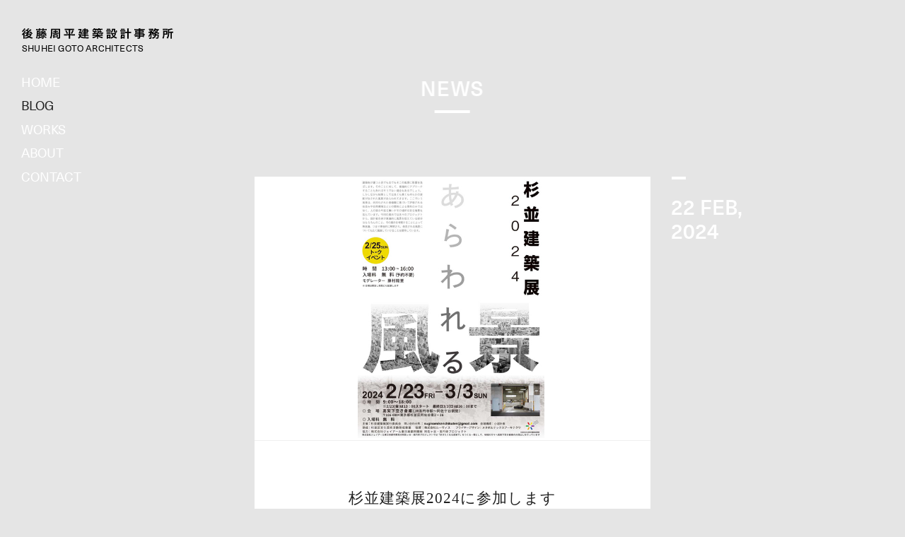

--- FILE ---
content_type: text/html; charset=UTF-8
request_url: https://shuheigoto.com/blog/blog-6270/
body_size: 10278
content:
<!DOCTYPE html><html
lang=ja><head
prefix="og: http://ogp.me/ns# fb: http://ogp.me/ns/fb# article: http://ogp.me/ns/article#"><meta
charset=UTF-8><meta
http-equiv=X-UA-Compatible content="IE=edge,chrome=1"><link
rel=start href=/ title=サイトトップ><!--[if lt IE 9]> <script src=//oss.maxcdn.com/html5shiv/3.7.2/html5shiv.min.js></script> <script src=//oss.maxcdn.com/respond/1.4.2/respond.min.js></script> <![endif]--><meta
name=viewport content="width=device-width,initial-scale=1,minimum-scale=0.1,maximum-scale=2.0"><link
rel="shortcut icon" href=/favicon.ico type=image/vnd.microsoft.icon><link
rel=icon href=/favicon.ico type=image/vnd.microsoft.icon><link
type=text/css media=all href=https://shuheigoto.com/sgwp/wp-content/cache/autoptimize/css/autoptimize_fc4d720e2a88013221b4e778694bd7ed.css rel=stylesheet><title>杉並建築展2024に参加します | 後藤周平建築設計事務所</title><link
rel=canonical href=https://shuheigoto.com/blog/blog-6270/><meta
property=og:locale content=ja_JP><meta
property=og:type content=article><meta
property=og:title content="杉並建築展2024に参加します | 後藤周平建築設計事務所"><meta
property=og:description content="東京都杉並区で行われる、杉並建築展2024に参加させていただきます。よろしければぜひお越しください! 杉並建築展　公式ペ &hellip;"><meta
property=og:url content=https://shuheigoto.com/blog/blog-6270/><meta
property=og:site_name content=後藤周平建築設計事務所><meta
property=article:publisher content=https://www.facebook.com/shuheigotoarchitects/><meta
property=article:tag content=media><meta
property=fb:app_id content=382318212553836><meta
property=og:image content=https://shuheigoto.com/sgwp/wp-content/uploads/2024/02/suginami.jpg><meta
property=og:image:secure_url content=https://shuheigoto.com/sgwp/wp-content/uploads/2024/02/suginami.jpg><meta
property=og:image:width content=950><meta
property=og:image:height content=633><meta
name=twitter:card content=summary_large_image><meta
name=twitter:description content="東京都杉並区で行われる、杉並建築展2024に参加させていただきます。よろしければぜひお越しください! 杉並建築展　公式ペ [&hellip;]"><meta
name=twitter:title content="杉並建築展2024に参加します | 後藤周平建築設計事務所"><meta
name=twitter:image content=https://shuheigoto.com/sgwp/wp-content/uploads/2024/02/suginami.jpg> <script type=application/ld+json>{"@context":"https://schema.org","@type":"Organization","url":"https://shuheigoto.com/","sameAs":["https://www.facebook.com/shuheigotoarchitects/","https://www.instagram.com/shuheigotoarchitects/"],"@id":"https://shuheigoto.com/#organization","name":"\u5f8c\u85e4\u5468\u5e73\u5efa\u7bc9\u8a2d\u8a08\u4e8b\u52d9\u6240","logo":""}</script> <link
rel=dns-prefetch href=//s.w.org> <script src='https://shuheigoto.com/sgwp/../min/?g=include-js'></script> <link
rel=https://api.w.org/ href=https://shuheigoto.com/wp-json/><link
rel=EditURI type=application/rsd+xml title=RSD href=https://shuheigoto.com/sgwp/xmlrpc.php?rsd><link
rel=wlwmanifest type=application/wlwmanifest+xml href=https://shuheigoto.com/sgwp/wp-includes/wlwmanifest.xml><meta
name=generator content="WordPress 5.0.22"><link
rel=shortlink href='https://shuheigoto.com/?p=6270'><link
rel=alternate type=application/json+oembed href="https://shuheigoto.com/wp-json/oembed/1.0/embed?url=https%3A%2F%2Fshuheigoto.com%2Fblog%2Fblog-6270%2F"><link
rel=alternate type=text/xml+oembed href="https://shuheigoto.com/wp-json/oembed/1.0/embed?url=https%3A%2F%2Fshuheigoto.com%2Fblog%2Fblog-6270%2F&#038;format=xml"> <script src=https://shuheigoto.com/sgwp/wp-content/cache/autoptimize/js/autoptimize_2b98d33a6624e2009cbcb130a7ba1d21.js></script></head><body
id=blog-6270Index class="blog-template-default single single-blog postid-6270 blog"><div
id=loadingCover class="loading__first l-centering"><div
class="preloader l-centering__item"><div
class=preloader__item></div></div></div><div
id=wrapper>
<a
id=home></a><header
id=gHeader><div
id=siteTitle>
<span
class=in><a
href=/#home><svg
version=1.1
x=0px y=0px width=218px height=15.2px viewBox="0 0 218 15.2" enable-background="new 0 0 218 15.2" xml:space=preserve
><g>
<path
d="M2,15.2c0.1-1.8,0.1-4.6,0.1-6.4c-0.3,0.5-0.9,1-1.5,1.4c0,0-0.2-1-0.6-1.8C2,7,3.4,4.7,3.5,3.9c0.1-0.3,0-0.4,0.2-0.4
c0,0,0.1,0,0.1,0C5.5,3.9,5.5,4,5.5,4.1c0,0.1-0.1,0.2-0.2,0.2C5.1,4.5,5.1,4.7,5,4.8C4.7,5.5,4.3,6.2,3.8,6.9c0,0.7,0,1.6,0,2.5
c0,2,0,4.3,0.1,5.7H2z M3,0.4C3,0.1,3,0,3.1,0c0,0,0.1,0,0.1,0c0.5,0.1,1,0.3,1.5,0.4C4.9,0.5,5,0.5,5,0.6C5,0.7,5,0.8,4.8,0.9
C4.7,1,4.6,1.2,4.5,1.3c-0.9,1.6-2,3-3.7,4.3c0,0-0.2-1-0.7-1.7C1.8,2.7,2.9,1,3,0.4z M14,8.4c-0.2-0.4-0.5-0.8-0.7-1.2
C12,7.4,10.5,7.4,9.1,7.5L8.7,8.3h3.2c0.2,0,0.3-0.1,0.5-0.2c0.1,0,0.1-0.1,0.2-0.1c0.2,0,1.6,0.8,1.6,1c0,0.2-0.4,0.4-0.5,0.6
c-0.6,1.1-1.3,2-2.1,2.7c1.1,0.4,2.4,0.8,4,1c-0.6,0.8-0.8,1.7-0.8,1.7c-2-0.4-3.5-0.9-4.7-1.6c-1.4,0.8-3.1,1.3-5.3,1.6
c0,0-0.1-0.8-0.8-1.6c1.8-0.1,3.4-0.5,4.6-1.1c-0.5-0.5-1.1-1-1.6-1.7c-0.4,0.6-1,1.2-1.7,1.6c0,0-0.4-0.8-1.1-1.4
c1.8-1,2.7-2.4,3.1-3.3C6.8,7.7,6.4,7.7,6,7.7c-0.2,0-0.4,0-0.6,0.2C5.3,8,5.2,8.1,5.1,8.1C5,8.1,4.9,8,4.8,7.9
C4.7,7.3,4.5,6.4,4.5,6.2c0-0.1,0-0.1,0.1-0.1c0.1,0,0.1,0,0.2,0c0.2,0,0.4,0,0.8,0h0.5c0.7-0.3,1.7-0.9,2.2-1.4
C7.2,4.1,6,3.5,4.9,3l1-1.2C6.2,1.9,6.6,2.2,7,2.4c0.8-0.9,1.2-1.6,1.3-2C8.4,0.1,8.4,0,8.5,0c0,0,0.1,0,0.1,0
c1.8,0.3,1.9,0.5,1.9,0.6c0,0.1-0.1,0.2-0.2,0.3C10.1,1,9.9,1.1,9.9,1.2C9.6,1.7,9.1,2.3,8.4,3.1c0.3,0.2,0.8,0.4,1.1,0.7
c1.2-0.8,1.7-1.6,2-2.1c0.1-0.2,0.1-0.3,0.2-0.3c0.2,0,2,0.4,2,0.8c0,0.1-0.1,0.2-0.2,0.3c-0.2,0.1-0.3,0.2-0.4,0.3
c-0.8,0.9-3,2.9-4.6,3.6c1.2-0.1,3.1-0.2,3.9-0.3c-0.2-0.3-0.6-0.7-0.9-1l1.3-0.7c0.9,1,1.7,2,2.6,3.4L14,8.4z M8.2,9.7
c0.5,0.8,1.1,1.4,1.8,1.9c0.7-0.5,1.3-1.1,1.7-1.9H8.2z"/>
<path
d="M32.2,11.4c-0.2-0.2-0.4-0.5-0.6-0.7c0.5-0.3,1-0.8,1.3-1.2c-0.3-0.3-0.6-0.6-0.8-1h-2.8c-0.3,0.4-0.6,0.8-1,1.1
c0.4,0.2,0.8,0.5,1.2,0.8l-0.9,1.1c-0.4-0.4-0.8-0.7-1.2-1c-0.3,0.3-0.6,0.5-0.9,0.7c0,0-0.3-0.6-0.8-1.1v3.3c0,1.3-0.4,1.7-2,1.7
c-0.2,0-0.5,0-0.8,0c0,0,0-0.8-0.4-1.5c0.4,0,0.7,0.1,0.9,0.1c0.7,0,0.8-0.1,0.8-0.5v-2.4h-1.5c-0.1,1.6-0.4,3-1.2,4.4
c0,0-0.5-0.7-1.3-1.2c0.8-1.3,1.1-3.2,1.1-5.5V3.6h4.4v6.3c0.7-0.3,1.4-0.8,1.8-1.3c-0.5,0-1.1,0-1.6,0.1V7.3
c0.8,0,1.6,0.1,2.4,0.1c0.2-0.3,0.4-0.6,0.6-1c-0.8,0-1.8,0-2.6,0.1V5.1c0.3,0,0.9,0,1.2,0.1c-0.2-0.4-0.4-0.7-0.8-1.1l1.3-0.4
c0.4,0.6,0.7,1,0.9,1.6h0.3c0.1-0.5,0.2-1.1,0.2-1.5V3.5c0-0.1,0-0.2,0.2-0.2h0.1c0.4,0.1,1.6,0.2,1.6,0.4c0,0.1-0.1,0.2-0.2,0.2
c-0.1,0.1-0.2,0.2-0.2,0.3c0,0.2-0.1,0.6-0.2,0.8h0.9c0.3-0.5,0.5-1,0.6-1.3c0-0.2,0-0.3,0.1-0.3c0.3,0,1.6,0.3,1.6,0.6
c0,0.1-0.1,0.1-0.2,0.2c-0.1,0.1-0.2,0.2-0.3,0.3c-0.1,0.2-0.2,0.4-0.3,0.5c0.5,0,1-0.1,1.5-0.1v1.3c-0.8,0-1.6-0.1-2.4-0.1
c0.2,0.3,0.3,0.7,0.5,1c0.8,0,1.7,0,2.5-0.1v1.4c-0.5,0-1.1,0-1.6-0.1c0.5,0.5,1.2,1,2.1,1.3c-0.6,0.6-0.9,1.3-0.9,1.3
c-0.4-0.2-0.8-0.5-1.1-0.7c-0.3,0.4-0.8,0.8-1.3,1.1c1,0.6,1.9,1.1,3.1,1.5c-0.5,0.6-0.7,1.3-0.7,1.3c-1.3-0.5-2.4-1.1-3.5-2
L32.2,11.4z M35.6,2.6c-1.4,0-2.9-0.1-4.3-0.1c0,0.2,0,0.5,0,0.7h-1.7c0-0.2,0-0.5,0-0.7h-3.3c0,0.2,0,0.5,0,0.8h-1.7
c0-0.2,0-0.5,0-0.8c-1.4,0-2.8,0.1-4.1,0.1V1c1.3,0,2.8,0.1,4.1,0.1c0-0.3,0-0.5-0.1-0.6c-0.1-0.2-0.1-0.3-0.1-0.4s0-0.1,0.2-0.1
h0.1c1.7,0.1,1.9,0.2,1.9,0.3c0,0.1-0.1,0.2-0.1,0.3c-0.1,0.2-0.2,0.3-0.2,0.5h3.3c0-0.3,0-0.5-0.1-0.6c-0.1-0.2-0.1-0.3-0.1-0.4
s0-0.1,0.2-0.1h0.1c1.7,0.1,1.9,0.2,1.9,0.3c0,0.1-0.1,0.2-0.1,0.3c-0.1,0.2-0.2,0.3-0.2,0.5c1.4,0,2.9-0.1,4.3-0.1V2.6z M24.2,7.8
h-1.4c0,0,0,1.4,0,1.6h1.4V7.8z M24.2,5h-1.4v1.6h1.4V5z M29.5,12.8c-0.8,0.5-1.6,0.8-2.2,1c-0.2,0.1-0.3,0.2-0.5,0.3
c-0.1,0.1-0.2,0.2-0.3,0.2s-0.3-0.1-0.7-1.4c0-0.1,0-0.1,0-0.2c0-0.1,0.1-0.1,0.3-0.2c0.6-0.1,1.9-0.5,3.3-1.3V12.8z M31.4,13.4
c0,1.1-0.3,1.7-2.1,1.7c-0.2,0-0.4,0-0.7,0c0,0-0.1-0.7-0.5-1.4c0.4,0,0.7,0.1,1,0.1c0.6,0,0.7-0.1,0.7-0.5c0-0.5,0-0.8,0-1.4
c0-1.1,0-2.2-0.1-2.6c0-0.2-0.1-0.3-0.1-0.4c0-0.1,0.1-0.1,0.2-0.1h0.1c1.8,0.1,1.8,0.3,1.8,0.4c0,0.1-0.1,0.2-0.1,0.3
c-0.2,0.2-0.2,0.3-0.2,1.9c0,0.6,0,1.3,0,1.9V13.4z M31.4,7.4c-0.2-0.3-0.4-0.6-0.5-1c-0.2,0-0.3,0-0.5,0c-0.1,0.4-0.3,0.7-0.4,1
H31.4z"/>
<path
d="M53.3,2.2h-9.6V6c0,3.9-0.2,6.4-1.7,9.1c0,0-0.7-0.9-1.6-1.3c1.3-2,1.5-4,1.5-7.8V0.7h13.2v12.1c0,1.9-0.6,2.3-3,2.3
c-0.3,0-0.6,0-1,0c0,0-0.1-0.9-0.5-1.8c0.7,0.1,1.2,0.1,1.5,0.1c1.1,0,1.2-0.2,1.2-0.8V2.2z M52.9,7.9c-1.7-0.1-3.3-0.1-5-0.1
c-1.2,0-2.5,0-3.7,0.1V6.2c1.1,0.1,2.2,0.1,3.4,0.1V5.2c-0.9,0-1.7,0.1-2.6,0.1V3.7c0.9,0.1,1.7,0.1,2.6,0.1c0-0.4,0-0.7-0.1-0.8
c-0.1-0.2-0.1-0.3-0.1-0.4c0-0.1,0.1-0.1,0.2-0.1h0.1c0.5,0,1.2,0.1,1.7,0.2c0.2,0,0.2,0.1,0.2,0.2S49.5,3,49.4,3.1
c-0.2,0.2-0.2,0.4-0.2,0.7c1,0,1.8-0.1,2.8-0.1v1.6c-1-0.1-1.9-0.1-2.9-0.1v1.1c1.1,0,2.4-0.1,3.6-0.1V7.9z M46.9,13.1
c0,0.3,0,0.6,0,0.9h-1.8c0.1-1.4,0.1-3.5,0.1-4.6V8.6h6.6v4.5H46.9z M50.1,10.1h-3.3v1.6h3.3V10.1z"/>
<path
d="M76.3,10.4c-2.2-0.1-4.5-0.1-6.9-0.1c0,1.8,0.1,3.5,0.1,4.8h-2.1c0-1.3,0.1-3.1,0.1-4.8c-2.4,0-4.7,0-6.8,0.1V8.5
c2.2,0.1,4.5,0.1,6.8,0.1V2.4c-2,0-4,0-5.8,0.1V0.6c2.1,0.1,4.4,0.1,6.7,0.1c2.3,0,4.6,0,6.8-0.1v1.9c-1.9-0.1-3.8-0.1-5.8-0.1
c0,1.2,0,3.7,0,6.2c2.3,0,4.6-0.1,6.9-0.1V10.4z M64.7,8.1c-0.5-1.6-1.3-3.1-2.2-4.4L64.1,3c1,1.3,1.7,2.8,2.4,4.3L64.7,8.1z
M72.5,3.2c0.1-0.3,0.1-0.4,0.2-0.4c0,0,2,0.6,2,0.9c0,0.1-0.1,0.2-0.3,0.3c-0.2,0.1-0.3,0.2-0.3,0.3c-0.5,1.1-1.1,2.6-2,3.8
c0,0-0.8-0.6-1.7-1C71.6,5.7,72.3,3.8,72.5,3.2z"/>
<path
d="M83.6,6.9c-0.1,0.2-0.2,0.4-0.3,0.5L81.7,7c1.1-1.8,1.6-3.1,2.1-4.5h-0.3c-0.5,0-1.5,0-2.2,0.1V0.9C82.2,1,83.7,1,84.8,1
H86c-0.5,1.7-1.1,3.1-1.7,4.4h2.2c-0.2,2.6-0.7,4.5-1.5,6.1c1.4,1.2,3.4,1.5,6.8,1.5c1.7,0,3.4-0.1,4.6-0.2c-0.4,1-0.5,1.9-0.5,1.9
c-0.6,0-1.5,0-2.4,0c-6,0-8-0.6-9.3-1.9c-0.6,0.8-1.4,1.6-2.4,2.3c0,0-0.3-0.9-1-1.6c0.9-0.6,1.6-1.3,2.2-2.1
c-0.7-1-1.1-2.1-1.6-3.2l1.5-0.5c0.3,0.7,0.5,1.5,0.9,2.2c0.4-1,0.7-2,0.8-3.1H83.6z M96,11.3c-1.5,0-2.9-0.1-4.3-0.1
c0,0.5,0,1,0,1.5h-1.8c0-0.4,0-1,0-1.5c-1.3,0-2.5,0-3.7,0.1V9.8c0.6,0,1.2,0.1,1.9,0.1c0.6,0,1.2,0,1.9,0c0-0.3,0-0.6,0-0.9
c-1,0-2.1,0-3.1,0.1V7.5c1,0.1,2.1,0.1,3.1,0.1V6.8c-1,0-2.1,0-2.8,0.1V5.4C87.9,5.5,89,5.5,90,5.5V4.6c-1.3,0-2.6,0-3.8,0.1V3.2
c0.6,0,1.3,0.1,1.9,0.1c0.6,0,1.3,0,1.9,0c0-0.3,0-0.6,0-0.8c-1,0-2.1,0-2.7,0.1V1.1c0.7,0,1.7,0,2.7,0.1c0-0.3,0-0.6-0.1-0.6
c-0.1-0.2-0.1-0.3-0.1-0.4C89.8,0,89.8,0,90,0H90c1.7,0.1,1.9,0.2,1.9,0.3c0,0.1-0.1,0.2-0.1,0.3c-0.1,0.2-0.2,0.3-0.2,0.5h3.3v2.1
c0.5,0,0.9,0,1.3-0.1v1.5c-0.5,0-0.9,0-1.3,0v2.2h-3.3v0.8c1.1,0,2.4-0.1,3.6-0.1V9C94,9,92.8,9,91.6,9c0,0.3,0,0.6,0,0.9
c1.5,0,2.9,0,4.3-0.1V11.3z M93.4,2.5h-1.8v0.8c0.6,0,1.2,0,1.8,0V2.5z M93.4,4.6h-1.8v0.9h1.8V4.6z"/>
<path
d="M112.6,3.8c-0.2-0.5-0.5-0.9-0.8-1.4h-1c-0.4,0.5-0.8,1-1.4,1.4c0,0-0.5-0.6-1.3-1.1c0.1-0.1,0.3-0.2,0.4-0.3
c-0.6,0-1.2,0-1.8,0c0.2,0.3,0.3,0.7,0.5,1l-1.6,0.3c-0.1-0.5-0.3-1-0.5-1.4h-1c-0.5,0.6-1.1,1.1-1.8,1.5c0,0-0.4-0.7-1.1-1.2
c1.4-0.8,2.3-1.8,2.3-2.4c0-0.3,0-0.4,0.2-0.4h0.1c1.5,0.2,1.7,0.3,1.7,0.4c0,0.1-0.1,0.2-0.2,0.2c-0.2,0.1-0.2,0.2-0.3,0.3
c1.1,0,2.7,0,3.9-0.1v1.2c0.8-0.7,1.1-1.6,1.1-1.8c0.1-0.3,0-0.4,0.2-0.4h0.1c1.6,0.2,1.8,0.3,1.8,0.4c0,0.1-0.1,0.2-0.2,0.3
c-0.2,0.1-0.3,0.2-0.3,0.3c1.3,0,3.2,0,4.6-0.1v1.6c-0.8,0-1.8-0.1-2.7-0.1c0.2,0.3,0.5,0.7,0.7,1L112.6,3.8z M116.3,11
c-1.6,0-3.8-0.1-5.4-0.1c1.7,0.9,3.4,1.5,5.8,1.9c-0.6,0.8-0.9,1.7-0.9,1.7c-2.6-0.7-4.2-1.4-6.1-2.7c0,1,0,2.1,0.1,3.4l-1.7,0
c0-1.1,0.1-2.2,0.1-3.4c-2,1.4-3.7,2.2-6.1,2.7c0,0-0.2-0.9-0.9-1.6c2.3-0.4,4.4-1.1,5.8-2c-1.6,0-3.9,0-5.4,0.1V9.4
c2.1,0.1,4.4,0.1,6.5,0.1c0-0.2,0-0.5,0-0.6c-0.2-0.5-0.7-0.9-0.7-0.9c-1.5,0.2-3.4,0.5-4.4,0.6c-0.2,0-0.4,0.1-0.6,0.2
C102.3,9,102.2,9,102.1,9c-0.1,0-0.1,0-0.1-0.1c-0.1-0.2-0.4-1.7-0.4-1.8c0-0.1,0-0.1,0.2-0.1h0.2c0.1,0,0.3,0,0.4,0
c0.5,0,1.1,0,1.7-0.1V5.5c-0.6,0-1.3,0-1.9,0.1V4c1,0.1,1.9,0.1,2.8,0.1c0.9,0,1.8,0,2.8-0.1v1.6c-0.7,0-1.3-0.1-2-0.1v1.3
c0.7-0.1,1.5-0.2,2.2-0.3v1c0.8-0.5,0.8-1.3,0.8-3.4h5.7v2.9c0,0.2,0,0.3,0.2,0.3h0.1c0.1,0,0.1,0,0.2,0c0.4,0,0.5-0.2,0.6-2.1
c0.6,0.5,1.4,0.7,1.4,0.7c-0.2,2.7-0.6,2.9-2,2.9c-1.7,0-1.8-0.7-1.8-1.4V5.5h-2.8c0,1.2-0.2,2.2-1.2,3c0.9,0.1,1.1,0.1,1.1,0.3
c0,0.1-0.1,0.2-0.2,0.3c-0.1,0.2-0.1,0.2-0.2,0.3c2.2,0,4.3,0,6.5-0.1V11z M111.8,8.6c-0.5-0.7-1-1.3-1.7-1.8l1-0.9
c0.6,0.4,1.2,1,1.9,1.7L111.8,8.6z"/>
<path
d="M128.2,4.2c-1.1-0.1-2.2-0.1-3.4-0.1c-1.1,0-2.3,0-3.4,0.1V2.6c1.1,0.1,2.2,0.1,3.4,0.1c1.1,0,2.3-0.1,3.4-0.1V4.2z
M127.6,6.2c-0.9-0.1-1.8-0.1-2.8-0.1s-1.8,0-2.7,0.1V4.7c0.9,0.1,1.8,0.1,2.7,0.1s1.8,0,2.7-0.1V6.2z M127.6,8.3
c-0.9-0.1-1.8-0.1-2.8-0.1s-1.8,0-2.7,0.1V6.8c0.9,0.1,1.8,0.1,2.7,0.1s1.8,0,2.7-0.1V8.3z M125.8,14.9c0-0.2,0-0.4,0-0.7h-1.9
c0,0.3,0,0.6,0,0.9h-1.7c0.1-1.5,0.1-4,0.1-5.2V9.1h5.2V10c0,1.3,0,3.7,0.1,4.9H125.8z M127.3,2.1C126.5,2,125.7,2,124.8,2
s-1.6,0-2.5,0.1V0.6c0.8,0.1,1.6,0.1,2.5,0.1c0.8,0,1.7,0,2.5-0.1V2.1z M125.9,10.6h-2v2.2h2V10.6z M132.7,2.2h-1.5
c-0.1,2.5-0.6,3.4-2.5,4.3c0,0-0.3-0.9-1-1.5c1.8-0.7,1.9-1.2,1.9-3.7V0.7h4.8v3.6c0,0.3,0,0.4,0.5,0.4c0.7,0,0.7,0,0.7-1.9
c0.7,0.5,1.5,0.7,1.5,0.7c-0.2,2.5-0.4,2.8-2.2,2.8c-1.8,0-2.1-0.3-2.1-1.5V2.2z M135.8,6.7c-0.5,2.3-1.2,4-2.4,5.2
c1,0.6,2.2,1.1,3.6,1.4c-0.7,0.8-0.9,1.7-0.9,1.7c-1.5-0.5-2.8-1.2-3.9-2c-1.1,0.9-2.2,1.6-3.8,2c0,0-0.2-0.9-0.8-1.7
c1.3-0.2,2.5-0.7,3.4-1.4c-0.9-1-1.5-2.2-2-3.7c-0.3,0-0.6,0-0.9,0V6.7c1.9,0.1,4.9,0.1,6.5,0.1H135.8z M132.2,11
c0.7-0.7,1.2-1.6,1.4-2.7c0,0-1.5,0-2.8,0C131.1,9.3,131.5,10.2,132.2,11z"/>
<path
d="M149,4.2c-1.2-0.1-2.4-0.1-3.7-0.1c-1.2,0-2.5,0-3.7,0.1V2.6c1.2,0.1,2.4,0.1,3.7,0.1s2.5-0.1,3.7-0.1V4.2z M148.1,6.3
c-0.9-0.1-1.9-0.1-2.9-0.1c-1,0-1.9,0-2.8,0.1V4.7c0.9,0.1,1.9,0.1,2.8,0.1s1.9,0,2.9-0.1V6.3z M148.1,8.4
c-0.9-0.1-1.9-0.1-2.9-0.1c-1,0-1.9,0-2.8,0.1V6.9c0.9,0.1,1.9,0.1,2.8,0.1s1.9,0,2.9-0.1V8.4z M146.3,14.9c0-0.2,0-0.4,0-0.7h-2
c0,0.3,0,0.6,0,0.9h-1.9c0.1-1.5,0.1-3.9,0.1-5.1V9.2h5.5V10c0,1.3,0,3.6,0.1,4.9H146.3z M147.9,2.1C147,2,146.1,2,145.3,2
c-0.9,0-1.7,0-2.6,0.1V0.6c0.9,0.1,1.7,0.1,2.6,0.1c0.9,0,1.7,0,2.6-0.1V2.1z M146.4,10.7h-2v2h2V10.7z M151.8,15.2
c0.1-2.5,0.1-5.7,0.1-8.4c-1.2,0-2.3,0-3.3,0.1V5c1.8,0.1,2.9,0.1,3.3,0.1c0-2.4-0.1-4.3-0.2-4.6c-0.1-0.2-0.1-0.3-0.1-0.4
c0-0.1,0.1-0.1,0.2-0.1h0.1c1.7,0.1,2.2,0.2,2.2,0.4c0,0.1-0.1,0.2-0.1,0.3c-0.2,0.3-0.2,0.6-0.2,4.4c1.2,0,2.5-0.1,3.6-0.1v1.9
c-1.1-0.1-2.3-0.1-3.6-0.1c0,2.6,0,5.7,0.1,8.4H151.8z"/>
<path
d="M174.1,13c0-0.3,0-0.5,0-0.8h-3.7c0,0.2,0,0.6,0,0.8v0.1c0,1.7-0.7,2.1-3.1,2.1c-0.2,0-0.4,0-0.7,0c0,0-0.1-1-0.6-1.8
c0.7,0.1,1.2,0.1,1.6,0.1c0.8,0,0.9-0.2,0.9-0.7v-0.5c-2,0-4.2,0-5.7,0.1v-1.4c1.4,0,3.6,0.1,5.7,0.1v-0.7c-2.3,0-4.6,0-6.8,0.1
V8.8c2.2,0.1,4.5,0.1,6.8,0.1c0-0.2,0-0.5,0-0.7c-2,0-4.1,0-5.5,0.1V6.9c1.4,0,3.5,0.1,5.5,0.1V6.3h-5.2V3.2h5.2c0-0.2,0-0.5,0-0.6
c-2.2,0-4.5,0-6.5,0.1V1c2.1,0.1,4.3,0.1,6.5,0.1c0-0.3-0.1-0.6-0.1-0.7c-0.1-0.2-0.1-0.3-0.1-0.4c0-0.1,0.1-0.1,0.2-0.1h0.1
c2,0.1,2.2,0.2,2.2,0.4c0,0.1-0.1,0.2-0.2,0.3c-0.1,0.1-0.1,0.3-0.2,0.4c2.3,0,4.6-0.1,6.7-0.1v1.6c-2.2-0.1-4.5-0.1-6.8-0.1
c0,0.2,0,0.4,0,0.6h5.2v3.1h-5.2v0.6h5.4c0,0,0,0.8,0,1.9c0.6,0,1.1,0,1.6-0.1v1.5c-0.5,0-1.1,0-1.6,0c0,1,0,2,0.1,2.8H174.1z
M168.7,4.3h-3.4v0.8h3.4V4.3z M174.2,8.1h-3.7v0.7c1.2,0,2.5,0,3.7,0V8.1z M174.2,10.2c-1.2,0-2.5,0-3.7,0v0.8h3.7V10.2z M174,4.3
h-3.5v0.8h3.5V4.3z"/>
<path
d="M193.2,10.5c-0.7,2.9-2.6,4-4.8,4.7c0,0-0.2-0.9-0.9-1.7c2.6-0.6,3.5-1.8,3.9-3c-1,0-1.9,0-2.6,0.1V8.9
c0.8,0,1.7,0.1,2.8,0.1c0-0.3,0-0.7,0-0.9c0-0.2,0-0.3,0-0.3c-0.7,0.3-1.4,0.6-2.3,0.8c0,0-0.1-0.6-0.5-1c-0.2,0.6-0.5,1.2-0.8,1.8
c0,0-0.6-0.5-1.2-0.8c0.4-0.7,0.7-1.3,1-1.9h-1v6.4c0,1.7-0.6,2.3-2.5,2.3c-0.3,0-0.6,0-0.9,0c0,0,0-0.8-0.5-1.7
c0.5,0.1,1,0.1,1.3,0.1c0.9,0,1-0.2,1-0.8V8.8c-0.4,1.4-1.1,2.8-2.2,3.9c0,0-0.3-1.1-0.8-1.8c1.2-1,2.2-2.8,2.7-4.4
c-0.9,0-1.9,0-2.6,0.1V5c0.9,0,2,0.1,3,0.1c-0.5-0.8-1.2-1.5-1.9-2l1.2-0.8c0.5,0.4,1,0.8,1.4,1.3c0.5-0.4,0.8-1,1.1-1.5h-0.5
c-0.9,0-2.8,0-3.8,0.1V0.6c1.2,0.1,3.2,0.1,4.1,0.1h0.5c0.2,0,0.3-0.1,0.5-0.2c0.1,0,0.1-0.1,0.2-0.1c0.3,0,1.5,0.8,1.5,0.9
c0,0.2-0.4,0.4-0.5,0.6c-0.5,0.8-1.2,1.9-2,2.8c0.1,0.1,0.2,0.2,0.2,0.3h0.7c0.2,0,0.3,0,0.5-0.2c0.1,0,0.1-0.1,0.2-0.1
c0.1,0,1.2,0.6,1.2,0.8c0,0.2-0.3,0.4-0.4,0.6c-0.1,0.2-0.1,0.3-0.2,0.5c1.1-0.2,2.1-0.5,2.9-1c-0.5-0.5-0.9-1.1-1.3-1.7
c-0.3,0.5-0.7,0.8-1.1,1.1c0,0-0.4-0.7-1.1-1.3c1.5-1.1,2.3-2.6,2.5-3.3c0.1-0.3,0-0.5,0.2-0.5c0,0,1.8,0.2,1.8,0.5
c0,0.1-0.1,0.2-0.2,0.3c-0.1,0.1-0.2,0.2-0.3,0.3c0,0.1-0.1,0.2-0.1,0.2c1.3,0,3.3,0,4.8-0.1v1.6c-0.3,0-0.7,0-1.1,0
c-0.4,1.2-1,2.1-1.6,2.8c0.8,0.4,1.9,0.7,3.2,1c-0.5,0.8-0.8,1.7-0.8,1.7c-1.5-0.4-2.7-0.9-3.7-1.6c-0.4,0.3-0.9,0.6-1.4,0.8
c1.9,0.2,2,0.3,2,0.5c0,0.1,0,0.2-0.1,0.3c-0.2,0.2-0.2,0.3-0.2,0.5c0,0.1,0,0.2,0,0.2h3.5c-0.1,1.7-0.1,3-0.3,4.4
s-0.8,1.8-2.5,1.8c-0.3,0-0.7,0-1.1,0c0,0-0.1-0.8-0.5-1.7c0.6,0.1,1.1,0.1,1.4,0.1c1,0,1.2,0,1.3-3H193.2z M191.7,2.9
c0.4,0.8,0.8,1.4,1.4,2c0.6-0.5,1-1.2,1.2-1.9c-0.6,0-1.2,0-1.8,0H191.7z"/>
<path
d="M205.3,9.1c-0.1,2.5-0.4,4.2-1.5,6.1c0,0-0.6-0.8-1.4-1.3c1-1.7,1.2-3,1.2-5.7V3.6h5.9v5.5H205.3z M209.9,2.4
c-1.2-0.1-2.4-0.1-3.5-0.1s-2.2,0-3.4,0.1V0.6c1.2,0.1,2.3,0.1,3.4,0.1s2.2,0,3.5-0.1V2.4z M207.9,5.2h-2.6v2.3h2.6V5.2z
M214.2,15.2c0.1-2,0.1-4.8,0.1-6.8V6.5h-2.1c0,3.7-0.4,6.3-2.2,8.6c0,0-0.6-0.8-1.5-1.4c1.6-1.9,1.9-4,1.9-7.7V1
c2.3-0.1,4.2-0.5,5.1-0.8c0.1,0,0.2-0.1,0.3-0.1c0.1,0,1.6,1.1,1.6,1.4c0,0.1-0.1,0.2-0.3,0.2h-0.1c-0.1,0-0.2,0-0.2,0
c-0.1,0-0.2,0-0.3,0c-1.2,0.4-2.8,0.6-4.4,0.8v2.4c1.5,0,4.1,0,5.8-0.1v1.8c-0.6,0-1.3,0-2-0.1c0,1.7,0,5.9,0.1,8.7H214.2z"/>
</g>
</svg><strong
class=en>Shuhei Goto Architects</strong></a></span></div><div
id=gNav class="en overlay">
<nav><ul
class=clearfix><li
class=nav-g--home>
<a
href=/#home title=トップページ>Home</a></span></li><li
class=nav-g--blog>
<a
href=/#blog title=ブログ>Blog</a></span></li><li
class=nav-g--works>
<a
href=/#works title=これまでの仕事>Works</a></span></li><li
class=nav-g--about>
<a
href=/#about title=事務所紹介>About</a></span></li><li
class=nav-g--inquiry>
<a
href=/#inquiry title=お問い合わせ>Contact</a></span></li></ul></nav></div><div
id=menuBtnWrapper class=clearfix>
<i
id=menuBtn class=menuBtn class=is-close><div>
<span
class=bar1></span>
<span
class=bar2></span>
<span
class=bar3></span></div>
</i></div></header><div
id=contents><div
id=main data-title="杉並建築展2024に参加します | 後藤周平建築設計事務所後藤周平建築設計事務所">
<span
id=cssSigniture data-body-id=blog-6270Index class="blog-template-default single single-blog postid-6270 blog"></span><div
id=headline class=l-centering><div
id=title1st class=l-centering__item><em
class=en>news</em></div></div><article
id=a6270 class="cat-news l-inner l-inner--s clearfix"><section
class="post-item__blog post-single-item"><div
class=post-single-item__body><time
class="date en" datetime=2024-2-22>
<span
class=day>22</span>
<span
class=month>Feb,</span>
<span
class=year>2024</span>
</time><div
class=cut>
<img
width=950 height=633 src=https://shuheigoto.com/sgwp/wp-content/uploads/2024/02/suginami.jpg class="size-large  wp-post-image" alt id data-src-2x=https://shuheigoto.com/sgwp/wp-content/uploads/2024/02/suginami.jpg srcset="https://shuheigoto.com/sgwp/wp-content/uploads/2024/02/suginami.jpg 1242w, https://shuheigoto.com/sgwp/wp-content/uploads/2024/02/suginami.jpg 2000w"></div><h1 class="h">杉並建築展2024に参加します</h1><div
class=post-single-item__content><p>東京都杉並区で行われる、杉並建築展2024に参加させていただきます。よろしければぜひお越しください!</p><p><a
href=https://www.facebook.com/events/910503047410363>杉並建築展　公式ページ</a></p><p>以下、概要です。</p><div
class="xdj266r x11i5rnm xat24cr x1mh8g0r x1vvkbs">「杉並建築展２０２４　あらわれる風景」</div><div
class="x11i5rnm xat24cr x1mh8g0r x1vvkbs xtlvy1s">日程：2024/2/23（金）- 3/3（日）<br/>
時間：9:00 &#8211; 18:00 観覧無料<br/>
2月23日は13時から、3月3日は16時まで</div><div></div><div>トークイベント 2/25 13:00 &#8211; 16:00</div><div
class="x11i5rnm xat24cr x1mh8g0r x1vvkbs xtlvy1s">13:00-13:05　導入<br/>
13:05-14:05　１部<br/>
14:05-14:15　休憩<br/>
14:15-15:15　２部<br/>
15:15-16:00　フリー16:00 &#8211; 18:00：同会場にてアフターパーティー<br/>
予約不要 聴講無料 　モデレーター：藤村龍至</div><div
class="x11i5rnm xat24cr x1mh8g0r x1vvkbs xtlvy1s">【 会場 】 高架下空き倉庫（JR高円寺駅-阿佐ヶ谷駅間）<br/>
166-0004　東京都杉並区阿佐谷南2-36<br/>
<a
class="x1i10hfl xjbqb8w x1ejq31n xd10rxx x1sy0etr x17r0tee x972fbf xcfux6l x1qhh985 xm0m39n x9f619 x1ypdohk xt0psk2 xe8uvvx xdj266r x11i5rnm xat24cr x1mh8g0r xexx8yu x4uap5 x18d9i69 xkhd6sd x16tdsg8 x1hl2dhg xggy1nq x1a2a7pz xt0b8zv x1fey0fg" tabindex=0 role=link href="https://l.facebook.com/l.php?u=https%3A%2F%2Fmaps.app.goo.gl%2Fv4Q84FBdYgZPHirBA%3Ffbclid%3DIwAR14B6RrgPNCgx6mOEkgIcyMc-t-s4nLNpe5e0_1-_C438Bi3kYEOw5Y4gk&amp;h=AT2vg55R-iLApiY52MkJvkVeuBVGyeWukIpFTcF0XVvMOjD0ZFEhNAEDOQSkE0ULrOtha7RQywb0Z2gM9wLpvMNpaOjPby7cah8CYyeKGLAdcm4j2DSQxAqVU0jdYxTfsOwam4l64w&amp;__tn__=q&amp;c[0]=AT2FOmiyp0GIq6jUI5EbscL-b8sBzSB_zXt6eee6yf1FZIp2W1GHIjNGJV7znn_sEtae4qOMsgliMc96JHTQvLpT7_oibFW9FpVPi79x-t1ODNjWGP6h63GzfwmnOH62uYI" target=_blank rel="nofollow noopener noreferrer">https://maps.app.goo.gl/v4Q84FBdYgZPHirBA</a></div><div
class="x11i5rnm xat24cr x1mh8g0r x1vvkbs xtlvy1s"></div><div
class="x11i5rnm xat24cr x1mh8g0r x1vvkbs xtlvy1s">出展者<br/>
永山祐子建築設計<br/>
日本大学理工学部建築学科 古澤大輔研究室<br/>
隈研吾建築都市設計事務所<br/>
RFA / 藤村龍至<br/>
NASCA / 桔川卓也<br/>
久保都島建築設計事務所／久保秀朗＋都島有美<br/>
工藤浩平建築設計事務所<br/>
TAKiBI / 栃内秋彦<br/>
横井創馬建築設計事務所・セカイ／横井創馬<br/>
takayuki.bamba+associates / バンバタカユキ<br/>
後藤周平建築設計事務所<br/>
flat class architects<br/>
SIA / 香月真大<br/>
小沼計画<br/>
メタボルテックスアーキテクツ<br/>
中村竜治建築設計事務所 / 中村竜治<br/>
KIRI ARCHITECTS / 桐 圭佑<br/>
PERSIMMON HILLS architects + 飛騨の森でクマは踊る<br/>
oXAD / 山岸大助 + 飯村慎建築設計</div><div></div><div
class="x11i5rnm xat24cr x1mh8g0r x1vvkbs xtlvy1s">主催：杉並建築展実行委員会<br/>
助成：杉並区文化芸術活動助成事業<br/>
協力 : 株式会社ジェイアール東日本都市開発<br/>
阿佐ヶ谷・高円寺プロジェクト<br/>
協賛：株式会社ルーヴィス</div><div
class="x11i5rnm xat24cr x1mh8g0r x1vvkbs xtlvy1s">会場構成：小沼計画<br/>
ポスターデザイン：メタボルテックスアーキテクツ</div></div><footer><dl
class=date><dt
class=en>Posted on</dt><dd
class=en>22 February, 2024</dd></dl><dl
class=category><dt
class=en>Category<span
class=delimiter>:</span></dt><dd
class=en><a
href=https://shuheigoto.com/cat/news/>news</a></dd></dl><dl
class=tagsList><dt
class=en>Tags<span
class=delimiter>:</span></dt><dd><a
href=https://shuheigoto.com/tag/media/>media</a></dd></dl>
</footer></div><div
class=clearfix><div
id=sharrre-6270 class="sharrre shareBtn clearfix" data-url=https://shuheigoto.com/blog/blog-6270/ data-text="杉並建築展2024に参加します | 後藤周平建築設計事務所" data-title="share / like"></div></div> <script>$(function() {

	var urlForShare = 'https://shuheigoto.com/blog/blog-6270/';

	$('#sharrre-6270').sharrre({
		share: {
			facebook: true,
			twitter: true
		},
		url: urlForShare,
		template: '<ul class="sharrreBtns en clearfix"><li class=facebook><i class=icon-facebook></i>like<span class=count></span></li><li class=twitter><i class=icon-twitter-bird></i>tweet<span class=count>-</span></li></ul>',
//		enableHover: false,
		enableTracking: true,
		buttons: {
			facebook: {
				layout: 'button_count',
				url: urlForShare
			},
			twitter: {
				count: 'horizonal',
				url: urlForShare
			},
		},
		hover: function(api, options){
			$(api.element).find('.buttons').fadeIn(0);
		},
		hide: function(api, options){
			$(api.element).find('.buttons').hide();
		},
		click: function(api, options){
			var $btn = $(api.element).find('.buttons');
			if($btn[0]){
				($btn.is(':visible')) ? $btn.hide() : $btn.fadeIn(300);
			}else{
				api.loadButtons();
			}
		},
		render: function(api, options){
			//pView.setZoomBtn('#shareme .box');
	//		options.total += options.count.twitter;
//			console.log(options.count.twitter);
			$(api.element)
				.find('.facebook .count')
				.text(options.count.facebook)
				.end();
		}
	});
});</script> </section>
</article><hr><nav
class="pageNav en"><ul
class=clearfix><li
class=prev><a
href=https://shuheigoto.com/blog/blog-6262/ rel=prev><i
class=icon-ico_arrow_tri_left></i></a></li><li
class=next><a
href=https://shuheigoto.com/blog/blog-6275/ rel=next><i
class=icon-ico_arrow_tri_right></i></a></li><li
class=back><a
href=https://shuheigoto.com/blog/>ARCHIVE</a></li></ul>
</nav><div
id=bottom></div></div></div><footer
id=gFooter class=clearfix><nav
class="tNav en"><ul
class=clearfix><li
class=nav-g--home>
<a
href=/#home title=トップページ>Home</a></span></li><li
class=nav-g--blog>
<a
href=/#blog title=ブログ>Blog</a></span></li><li
class=nav-g--works>
<a
href=/#works title=これまでの仕事>Works</a></span></li><li
class=nav-g--about>
<a
href=/#about title=事務所紹介>About</a></span></li><li
class=nav-g--inquiry>
<a
href=/#inquiry title=お問い合わせ>Contact</a></span></li></ul></nav><p
class="copyright en">Copyright &copy;<br>
Shuhei Goto Architects.</p></footer></div><div
id=bottomNav class=en><em>Loading...</em>  <a
href=#gallery-1>photo</a><a
href=#info>information</a></div><div
id=overlayNav class="overlay overlay-hugeinc">
<nav
id=overlayGNav class="gNav en motionNav"><ul
class=clearfix><li
class=nav-g--home>
<a
href=/#home title=トップページ>Home</a></span></li><li
class=nav-g--blog>
<a
href=/#blog title=ブログ>Blog</a></span></li><li
class=nav-g--works>
<a
href=/#works title=これまでの仕事>Works</a></span></li><li
class=nav-g--about>
<a
href=/#about title=事務所紹介>About</a></span></li><li
class=nav-g--inquiry>
<a
href=/#inquiry title=お問い合わせ>Contact</a></span></li></ul></nav></div> <script src='https://shuheigoto.com/sgwp/wp-includes/js/wp-embed.min.js?ver=5.0.22'></script> </body></html>
<!--
Performance optimized by W3 Total Cache. Learn more: https://www.w3-edge.com/products/


Served from: shuheigoto.com @ 2026-01-23 01:00:16 by W3 Total Cache
-->